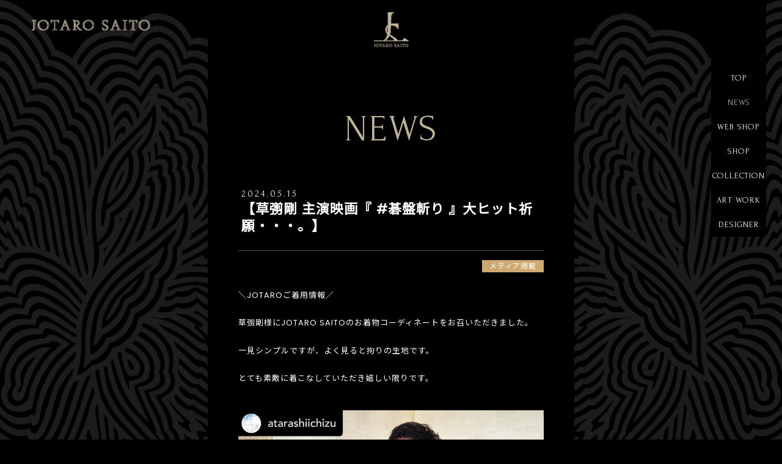

--- FILE ---
content_type: text/html; charset=UTF-8
request_url: https://www.jotaro.net/news/media/n2024-5-15/
body_size: 9251
content:
<!doctype html>
<html lang="ja">
<head>
	<meta charset="utf-8">
	<meta name="viewport" content="width=device-width,initial-scale=1.0">
        
	<link rel="apple-touch-icon" sizes="180x180" href="https://www.jotaro.net/wp-content/themes/jotaro_2023/assets/favicon/apple-touch-icon.png">
	<link rel="icon" type="image/png" sizes="32x32" href="https://www.jotaro.net/wp-content/themes/jotaro_2023/assets/favicon/favicon-32x32.png">
	<link rel="icon" type="image/png" sizes="16x16" href="https://www.jotaro.net/wp-content/themes/jotaro_2023/assets/favicon/favicon-16x16.png">
	<meta name="msapplication-TileColor" content="#fff">
	<meta name="theme-color" content="#fff">
	<link rel="start" href="" title="ホーム">
	<link rel="stylesheet" href="https://www.jotaro.net/wp-content/themes/jotaro_2023/assets/css/style.css">
	<link rel="stylesheet" type="text/css" href="//cdn.jsdelivr.net/npm/slick-carousel@1.8.1/slick/slick.css"/>
	<script src="https://ajax.googleapis.com/ajax/libs/jquery/3.2.1/jquery.min.js"></script>
	<script src="https://cdnjs.cloudflare.com/ajax/libs/jquery-easing/1.4.1/jquery.easing.min.js"></script>
	<link rel="preconnect" href="https://fonts.googleapis.com">
	<link rel="preconnect" href="https://fonts.gstatic.com" crossorigin>
	<link href="https://fonts.googleapis.com/css2?family=Forum&family=Noto+Sans+JP&family=Poppins&display=swap" rel="stylesheet">
        <link rel="stylesheet" href="https://www.jotaro.net/wp-content/themes/jotaro_2023/assets/css/contents/news.css">
<meta name='robots' content='index, follow, max-image-preview:large, max-snippet:-1, max-video-preview:-1' />
	<style>img:is([sizes="auto" i], [sizes^="auto," i]) { contain-intrinsic-size: 3000px 1500px }</style>
	
	<!-- This site is optimized with the Yoast SEO plugin v26.6 - https://yoast.com/wordpress/plugins/seo/ -->
	<title>【草彅剛 主演映画『 #碁盤斬り 』大ヒット祈願・・・。】 | JOTARO SAITO | 斉藤上太郎</title>
	<link rel="canonical" href="https://www.jotaro.net/news/media/n2024-5-15/" />
	<meta property="og:locale" content="ja_JP" />
	<meta property="og:type" content="article" />
	<meta property="og:title" content="【草彅剛 主演映画『 #碁盤斬り 』大ヒット祈願・・・。】 | JOTARO SAITO | 斉藤上太郎" />
	<meta property="og:description" content="＼JOTAROご着用情報／ 草彅剛様にJOTARO SAITOのお着物コーディネートをお召いただきました。 一見シンプルですが、よく見ると拘りの生地です。 とても素敵に着こなしていただき嬉しい限りです。 rePosted [&hellip;]" />
	<meta property="og:url" content="https://www.jotaro.net/news/media/n2024-5-15/" />
	<meta property="og:site_name" content="JOTARO SAITO | 斉藤上太郎" />
	<meta property="article:publisher" content="https://www.facebook.com/JOTAROSAITO/" />
	<meta property="article:published_time" content="2024-05-15T06:21:04+00:00" />
	<meta property="article:modified_time" content="2024-05-22T06:28:05+00:00" />
	<meta property="og:image" content="https://www.jotaro.net/wp-content/uploads/2024/05/5-5.jpg" />
	<meta property="og:image:width" content="720" />
	<meta property="og:image:height" content="480" />
	<meta property="og:image:type" content="image/jpeg" />
	<meta name="author" content="ban" />
	<meta name="twitter:card" content="summary_large_image" />
	<meta name="twitter:creator" content="@jotaro_official" />
	<meta name="twitter:site" content="@jotaro_official" />
	<meta name="twitter:label1" content="執筆者" />
	<meta name="twitter:data1" content="ban" />
	<meta name="twitter:label2" content="推定読み取り時間" />
	<meta name="twitter:data2" content="2分" />
	<script type="application/ld+json" class="yoast-schema-graph">{"@context":"https://schema.org","@graph":[{"@type":"Article","@id":"https://www.jotaro.net/news/media/n2024-5-15/#article","isPartOf":{"@id":"https://www.jotaro.net/news/media/n2024-5-15/"},"author":{"name":"ban","@id":"https://www.jotaro.net/#/schema/person/8bb632ac8f0a145d4fb3579abc8b6f86"},"headline":"【草彅剛 主演映画『 #碁盤斬り 』大ヒット祈願・・・。】","datePublished":"2024-05-15T06:21:04+00:00","dateModified":"2024-05-22T06:28:05+00:00","mainEntityOfPage":{"@id":"https://www.jotaro.net/news/media/n2024-5-15/"},"wordCount":16,"publisher":{"@id":"https://www.jotaro.net/#organization"},"image":{"@id":"https://www.jotaro.net/news/media/n2024-5-15/#primaryimage"},"thumbnailUrl":"https://www.jotaro.net/wp-content/uploads/2024/05/5-5.jpg","articleSection":["お知らせ","メディア掲載"],"inLanguage":"ja"},{"@type":"WebPage","@id":"https://www.jotaro.net/news/media/n2024-5-15/","url":"https://www.jotaro.net/news/media/n2024-5-15/","name":"【草彅剛 主演映画『 #碁盤斬り 』大ヒット祈願・・・。】 | JOTARO SAITO | 斉藤上太郎","isPartOf":{"@id":"https://www.jotaro.net/#website"},"primaryImageOfPage":{"@id":"https://www.jotaro.net/news/media/n2024-5-15/#primaryimage"},"image":{"@id":"https://www.jotaro.net/news/media/n2024-5-15/#primaryimage"},"thumbnailUrl":"https://www.jotaro.net/wp-content/uploads/2024/05/5-5.jpg","datePublished":"2024-05-15T06:21:04+00:00","dateModified":"2024-05-22T06:28:05+00:00","breadcrumb":{"@id":"https://www.jotaro.net/news/media/n2024-5-15/#breadcrumb"},"inLanguage":"ja","potentialAction":[{"@type":"ReadAction","target":["https://www.jotaro.net/news/media/n2024-5-15/"]}]},{"@type":"ImageObject","inLanguage":"ja","@id":"https://www.jotaro.net/news/media/n2024-5-15/#primaryimage","url":"https://www.jotaro.net/wp-content/uploads/2024/05/5-5.jpg","contentUrl":"https://www.jotaro.net/wp-content/uploads/2024/05/5-5.jpg","width":720,"height":480},{"@type":"BreadcrumbList","@id":"https://www.jotaro.net/news/media/n2024-5-15/#breadcrumb","itemListElement":[{"@type":"ListItem","position":1,"name":"ホーム","item":"https://www.jotaro.net/"},{"@type":"ListItem","position":2,"name":"お知らせ","item":"https://www.jotaro.net/news/"},{"@type":"ListItem","position":3,"name":"メディア掲載","item":"https://www.jotaro.net/news/media/"},{"@type":"ListItem","position":4,"name":"【草彅剛 主演映画『 #碁盤斬り 』大ヒット祈願・・・。】"}]},{"@type":"WebSite","@id":"https://www.jotaro.net/#website","url":"https://www.jotaro.net/","name":"JOTARO SAITO | 斉藤上太郎","description":"JOTARO SAITO","publisher":{"@id":"https://www.jotaro.net/#organization"},"alternateName":"jotaro saito","potentialAction":[{"@type":"SearchAction","target":{"@type":"EntryPoint","urlTemplate":"https://www.jotaro.net/?s={search_term_string}"},"query-input":{"@type":"PropertyValueSpecification","valueRequired":true,"valueName":"search_term_string"}}],"inLanguage":"ja"},{"@type":"Organization","@id":"https://www.jotaro.net/#organization","name":"JOTARO SAITO","alternateName":"jotaro saito","url":"https://www.jotaro.net/","logo":{"@type":"ImageObject","inLanguage":"ja","@id":"https://www.jotaro.net/#/schema/logo/image/","url":"https://www.jotaro.net/wp-content/uploads/2023/10/logo-block.png","contentUrl":"https://www.jotaro.net/wp-content/uploads/2023/10/logo-block.png","width":288,"height":284,"caption":"JOTARO SAITO"},"image":{"@id":"https://www.jotaro.net/#/schema/logo/image/"},"sameAs":["https://www.facebook.com/JOTAROSAITO/","https://x.com/jotaro_official","https://www.instagram.com/jotaro_saito_ginzasix/","https://www.youtube.com/@jotarosaitoofficialchannel8495"]},{"@type":"Person","@id":"https://www.jotaro.net/#/schema/person/8bb632ac8f0a145d4fb3579abc8b6f86","name":"ban","image":{"@type":"ImageObject","inLanguage":"ja","@id":"https://www.jotaro.net/#/schema/person/image/","url":"https://secure.gravatar.com/avatar/ead45ec11fa05646809f4a6c206c0255eafe0ff56f2feaef832e05543d23568e?s=96&d=mm&r=g","contentUrl":"https://secure.gravatar.com/avatar/ead45ec11fa05646809f4a6c206c0255eafe0ff56f2feaef832e05543d23568e?s=96&d=mm&r=g","caption":"ban"}}]}</script>
	<!-- / Yoast SEO plugin. -->


<link rel='dns-prefetch' href='//www.googletagmanager.com' />
<script type="text/javascript">
/* <![CDATA[ */
window._wpemojiSettings = {"baseUrl":"https:\/\/s.w.org\/images\/core\/emoji\/16.0.1\/72x72\/","ext":".png","svgUrl":"https:\/\/s.w.org\/images\/core\/emoji\/16.0.1\/svg\/","svgExt":".svg","source":{"concatemoji":"https:\/\/www.jotaro.net\/wp-includes\/js\/wp-emoji-release.min.js?ver=6.8.3"}};
/*! This file is auto-generated */
!function(s,n){var o,i,e;function c(e){try{var t={supportTests:e,timestamp:(new Date).valueOf()};sessionStorage.setItem(o,JSON.stringify(t))}catch(e){}}function p(e,t,n){e.clearRect(0,0,e.canvas.width,e.canvas.height),e.fillText(t,0,0);var t=new Uint32Array(e.getImageData(0,0,e.canvas.width,e.canvas.height).data),a=(e.clearRect(0,0,e.canvas.width,e.canvas.height),e.fillText(n,0,0),new Uint32Array(e.getImageData(0,0,e.canvas.width,e.canvas.height).data));return t.every(function(e,t){return e===a[t]})}function u(e,t){e.clearRect(0,0,e.canvas.width,e.canvas.height),e.fillText(t,0,0);for(var n=e.getImageData(16,16,1,1),a=0;a<n.data.length;a++)if(0!==n.data[a])return!1;return!0}function f(e,t,n,a){switch(t){case"flag":return n(e,"\ud83c\udff3\ufe0f\u200d\u26a7\ufe0f","\ud83c\udff3\ufe0f\u200b\u26a7\ufe0f")?!1:!n(e,"\ud83c\udde8\ud83c\uddf6","\ud83c\udde8\u200b\ud83c\uddf6")&&!n(e,"\ud83c\udff4\udb40\udc67\udb40\udc62\udb40\udc65\udb40\udc6e\udb40\udc67\udb40\udc7f","\ud83c\udff4\u200b\udb40\udc67\u200b\udb40\udc62\u200b\udb40\udc65\u200b\udb40\udc6e\u200b\udb40\udc67\u200b\udb40\udc7f");case"emoji":return!a(e,"\ud83e\udedf")}return!1}function g(e,t,n,a){var r="undefined"!=typeof WorkerGlobalScope&&self instanceof WorkerGlobalScope?new OffscreenCanvas(300,150):s.createElement("canvas"),o=r.getContext("2d",{willReadFrequently:!0}),i=(o.textBaseline="top",o.font="600 32px Arial",{});return e.forEach(function(e){i[e]=t(o,e,n,a)}),i}function t(e){var t=s.createElement("script");t.src=e,t.defer=!0,s.head.appendChild(t)}"undefined"!=typeof Promise&&(o="wpEmojiSettingsSupports",i=["flag","emoji"],n.supports={everything:!0,everythingExceptFlag:!0},e=new Promise(function(e){s.addEventListener("DOMContentLoaded",e,{once:!0})}),new Promise(function(t){var n=function(){try{var e=JSON.parse(sessionStorage.getItem(o));if("object"==typeof e&&"number"==typeof e.timestamp&&(new Date).valueOf()<e.timestamp+604800&&"object"==typeof e.supportTests)return e.supportTests}catch(e){}return null}();if(!n){if("undefined"!=typeof Worker&&"undefined"!=typeof OffscreenCanvas&&"undefined"!=typeof URL&&URL.createObjectURL&&"undefined"!=typeof Blob)try{var e="postMessage("+g.toString()+"("+[JSON.stringify(i),f.toString(),p.toString(),u.toString()].join(",")+"));",a=new Blob([e],{type:"text/javascript"}),r=new Worker(URL.createObjectURL(a),{name:"wpTestEmojiSupports"});return void(r.onmessage=function(e){c(n=e.data),r.terminate(),t(n)})}catch(e){}c(n=g(i,f,p,u))}t(n)}).then(function(e){for(var t in e)n.supports[t]=e[t],n.supports.everything=n.supports.everything&&n.supports[t],"flag"!==t&&(n.supports.everythingExceptFlag=n.supports.everythingExceptFlag&&n.supports[t]);n.supports.everythingExceptFlag=n.supports.everythingExceptFlag&&!n.supports.flag,n.DOMReady=!1,n.readyCallback=function(){n.DOMReady=!0}}).then(function(){return e}).then(function(){var e;n.supports.everything||(n.readyCallback(),(e=n.source||{}).concatemoji?t(e.concatemoji):e.wpemoji&&e.twemoji&&(t(e.twemoji),t(e.wpemoji)))}))}((window,document),window._wpemojiSettings);
/* ]]> */
</script>
<style id='wp-emoji-styles-inline-css' type='text/css'>

	img.wp-smiley, img.emoji {
		display: inline !important;
		border: none !important;
		box-shadow: none !important;
		height: 1em !important;
		width: 1em !important;
		margin: 0 0.07em !important;
		vertical-align: -0.1em !important;
		background: none !important;
		padding: 0 !important;
	}
</style>
<link rel='stylesheet' id='wp-block-library-css' href='https://www.jotaro.net/wp-includes/css/dist/block-library/style.min.css?ver=6.8.3' type='text/css' media='all' />
<style id='classic-theme-styles-inline-css' type='text/css'>
/*! This file is auto-generated */
.wp-block-button__link{color:#fff;background-color:#32373c;border-radius:9999px;box-shadow:none;text-decoration:none;padding:calc(.667em + 2px) calc(1.333em + 2px);font-size:1.125em}.wp-block-file__button{background:#32373c;color:#fff;text-decoration:none}
</style>
<style id='global-styles-inline-css' type='text/css'>
:root{--wp--preset--aspect-ratio--square: 1;--wp--preset--aspect-ratio--4-3: 4/3;--wp--preset--aspect-ratio--3-4: 3/4;--wp--preset--aspect-ratio--3-2: 3/2;--wp--preset--aspect-ratio--2-3: 2/3;--wp--preset--aspect-ratio--16-9: 16/9;--wp--preset--aspect-ratio--9-16: 9/16;--wp--preset--color--black: #000000;--wp--preset--color--cyan-bluish-gray: #abb8c3;--wp--preset--color--white: #ffffff;--wp--preset--color--pale-pink: #f78da7;--wp--preset--color--vivid-red: #cf2e2e;--wp--preset--color--luminous-vivid-orange: #ff6900;--wp--preset--color--luminous-vivid-amber: #fcb900;--wp--preset--color--light-green-cyan: #7bdcb5;--wp--preset--color--vivid-green-cyan: #00d084;--wp--preset--color--pale-cyan-blue: #8ed1fc;--wp--preset--color--vivid-cyan-blue: #0693e3;--wp--preset--color--vivid-purple: #9b51e0;--wp--preset--gradient--vivid-cyan-blue-to-vivid-purple: linear-gradient(135deg,rgba(6,147,227,1) 0%,rgb(155,81,224) 100%);--wp--preset--gradient--light-green-cyan-to-vivid-green-cyan: linear-gradient(135deg,rgb(122,220,180) 0%,rgb(0,208,130) 100%);--wp--preset--gradient--luminous-vivid-amber-to-luminous-vivid-orange: linear-gradient(135deg,rgba(252,185,0,1) 0%,rgba(255,105,0,1) 100%);--wp--preset--gradient--luminous-vivid-orange-to-vivid-red: linear-gradient(135deg,rgba(255,105,0,1) 0%,rgb(207,46,46) 100%);--wp--preset--gradient--very-light-gray-to-cyan-bluish-gray: linear-gradient(135deg,rgb(238,238,238) 0%,rgb(169,184,195) 100%);--wp--preset--gradient--cool-to-warm-spectrum: linear-gradient(135deg,rgb(74,234,220) 0%,rgb(151,120,209) 20%,rgb(207,42,186) 40%,rgb(238,44,130) 60%,rgb(251,105,98) 80%,rgb(254,248,76) 100%);--wp--preset--gradient--blush-light-purple: linear-gradient(135deg,rgb(255,206,236) 0%,rgb(152,150,240) 100%);--wp--preset--gradient--blush-bordeaux: linear-gradient(135deg,rgb(254,205,165) 0%,rgb(254,45,45) 50%,rgb(107,0,62) 100%);--wp--preset--gradient--luminous-dusk: linear-gradient(135deg,rgb(255,203,112) 0%,rgb(199,81,192) 50%,rgb(65,88,208) 100%);--wp--preset--gradient--pale-ocean: linear-gradient(135deg,rgb(255,245,203) 0%,rgb(182,227,212) 50%,rgb(51,167,181) 100%);--wp--preset--gradient--electric-grass: linear-gradient(135deg,rgb(202,248,128) 0%,rgb(113,206,126) 100%);--wp--preset--gradient--midnight: linear-gradient(135deg,rgb(2,3,129) 0%,rgb(40,116,252) 100%);--wp--preset--font-size--small: 13px;--wp--preset--font-size--medium: 20px;--wp--preset--font-size--large: 36px;--wp--preset--font-size--x-large: 42px;--wp--preset--spacing--20: 0.44rem;--wp--preset--spacing--30: 0.67rem;--wp--preset--spacing--40: 1rem;--wp--preset--spacing--50: 1.5rem;--wp--preset--spacing--60: 2.25rem;--wp--preset--spacing--70: 3.38rem;--wp--preset--spacing--80: 5.06rem;--wp--preset--shadow--natural: 6px 6px 9px rgba(0, 0, 0, 0.2);--wp--preset--shadow--deep: 12px 12px 50px rgba(0, 0, 0, 0.4);--wp--preset--shadow--sharp: 6px 6px 0px rgba(0, 0, 0, 0.2);--wp--preset--shadow--outlined: 6px 6px 0px -3px rgba(255, 255, 255, 1), 6px 6px rgba(0, 0, 0, 1);--wp--preset--shadow--crisp: 6px 6px 0px rgba(0, 0, 0, 1);}:where(.is-layout-flex){gap: 0.5em;}:where(.is-layout-grid){gap: 0.5em;}body .is-layout-flex{display: flex;}.is-layout-flex{flex-wrap: wrap;align-items: center;}.is-layout-flex > :is(*, div){margin: 0;}body .is-layout-grid{display: grid;}.is-layout-grid > :is(*, div){margin: 0;}:where(.wp-block-columns.is-layout-flex){gap: 2em;}:where(.wp-block-columns.is-layout-grid){gap: 2em;}:where(.wp-block-post-template.is-layout-flex){gap: 1.25em;}:where(.wp-block-post-template.is-layout-grid){gap: 1.25em;}.has-black-color{color: var(--wp--preset--color--black) !important;}.has-cyan-bluish-gray-color{color: var(--wp--preset--color--cyan-bluish-gray) !important;}.has-white-color{color: var(--wp--preset--color--white) !important;}.has-pale-pink-color{color: var(--wp--preset--color--pale-pink) !important;}.has-vivid-red-color{color: var(--wp--preset--color--vivid-red) !important;}.has-luminous-vivid-orange-color{color: var(--wp--preset--color--luminous-vivid-orange) !important;}.has-luminous-vivid-amber-color{color: var(--wp--preset--color--luminous-vivid-amber) !important;}.has-light-green-cyan-color{color: var(--wp--preset--color--light-green-cyan) !important;}.has-vivid-green-cyan-color{color: var(--wp--preset--color--vivid-green-cyan) !important;}.has-pale-cyan-blue-color{color: var(--wp--preset--color--pale-cyan-blue) !important;}.has-vivid-cyan-blue-color{color: var(--wp--preset--color--vivid-cyan-blue) !important;}.has-vivid-purple-color{color: var(--wp--preset--color--vivid-purple) !important;}.has-black-background-color{background-color: var(--wp--preset--color--black) !important;}.has-cyan-bluish-gray-background-color{background-color: var(--wp--preset--color--cyan-bluish-gray) !important;}.has-white-background-color{background-color: var(--wp--preset--color--white) !important;}.has-pale-pink-background-color{background-color: var(--wp--preset--color--pale-pink) !important;}.has-vivid-red-background-color{background-color: var(--wp--preset--color--vivid-red) !important;}.has-luminous-vivid-orange-background-color{background-color: var(--wp--preset--color--luminous-vivid-orange) !important;}.has-luminous-vivid-amber-background-color{background-color: var(--wp--preset--color--luminous-vivid-amber) !important;}.has-light-green-cyan-background-color{background-color: var(--wp--preset--color--light-green-cyan) !important;}.has-vivid-green-cyan-background-color{background-color: var(--wp--preset--color--vivid-green-cyan) !important;}.has-pale-cyan-blue-background-color{background-color: var(--wp--preset--color--pale-cyan-blue) !important;}.has-vivid-cyan-blue-background-color{background-color: var(--wp--preset--color--vivid-cyan-blue) !important;}.has-vivid-purple-background-color{background-color: var(--wp--preset--color--vivid-purple) !important;}.has-black-border-color{border-color: var(--wp--preset--color--black) !important;}.has-cyan-bluish-gray-border-color{border-color: var(--wp--preset--color--cyan-bluish-gray) !important;}.has-white-border-color{border-color: var(--wp--preset--color--white) !important;}.has-pale-pink-border-color{border-color: var(--wp--preset--color--pale-pink) !important;}.has-vivid-red-border-color{border-color: var(--wp--preset--color--vivid-red) !important;}.has-luminous-vivid-orange-border-color{border-color: var(--wp--preset--color--luminous-vivid-orange) !important;}.has-luminous-vivid-amber-border-color{border-color: var(--wp--preset--color--luminous-vivid-amber) !important;}.has-light-green-cyan-border-color{border-color: var(--wp--preset--color--light-green-cyan) !important;}.has-vivid-green-cyan-border-color{border-color: var(--wp--preset--color--vivid-green-cyan) !important;}.has-pale-cyan-blue-border-color{border-color: var(--wp--preset--color--pale-cyan-blue) !important;}.has-vivid-cyan-blue-border-color{border-color: var(--wp--preset--color--vivid-cyan-blue) !important;}.has-vivid-purple-border-color{border-color: var(--wp--preset--color--vivid-purple) !important;}.has-vivid-cyan-blue-to-vivid-purple-gradient-background{background: var(--wp--preset--gradient--vivid-cyan-blue-to-vivid-purple) !important;}.has-light-green-cyan-to-vivid-green-cyan-gradient-background{background: var(--wp--preset--gradient--light-green-cyan-to-vivid-green-cyan) !important;}.has-luminous-vivid-amber-to-luminous-vivid-orange-gradient-background{background: var(--wp--preset--gradient--luminous-vivid-amber-to-luminous-vivid-orange) !important;}.has-luminous-vivid-orange-to-vivid-red-gradient-background{background: var(--wp--preset--gradient--luminous-vivid-orange-to-vivid-red) !important;}.has-very-light-gray-to-cyan-bluish-gray-gradient-background{background: var(--wp--preset--gradient--very-light-gray-to-cyan-bluish-gray) !important;}.has-cool-to-warm-spectrum-gradient-background{background: var(--wp--preset--gradient--cool-to-warm-spectrum) !important;}.has-blush-light-purple-gradient-background{background: var(--wp--preset--gradient--blush-light-purple) !important;}.has-blush-bordeaux-gradient-background{background: var(--wp--preset--gradient--blush-bordeaux) !important;}.has-luminous-dusk-gradient-background{background: var(--wp--preset--gradient--luminous-dusk) !important;}.has-pale-ocean-gradient-background{background: var(--wp--preset--gradient--pale-ocean) !important;}.has-electric-grass-gradient-background{background: var(--wp--preset--gradient--electric-grass) !important;}.has-midnight-gradient-background{background: var(--wp--preset--gradient--midnight) !important;}.has-small-font-size{font-size: var(--wp--preset--font-size--small) !important;}.has-medium-font-size{font-size: var(--wp--preset--font-size--medium) !important;}.has-large-font-size{font-size: var(--wp--preset--font-size--large) !important;}.has-x-large-font-size{font-size: var(--wp--preset--font-size--x-large) !important;}
:where(.wp-block-post-template.is-layout-flex){gap: 1.25em;}:where(.wp-block-post-template.is-layout-grid){gap: 1.25em;}
:where(.wp-block-columns.is-layout-flex){gap: 2em;}:where(.wp-block-columns.is-layout-grid){gap: 2em;}
:root :where(.wp-block-pullquote){font-size: 1.5em;line-height: 1.6;}
</style>
<link rel='stylesheet' id='contact-form-7-css' href='https://www.jotaro.net/wp-content/plugins/contact-form-7/includes/css/styles.css?ver=6.0.6' type='text/css' media='all' />
<!--n2css--><!--n2js-->
<!-- Site Kit によって追加された Google タグ（gtag.js）スニペット -->
<!-- Google アナリティクス スニペット (Site Kit が追加) -->
<script type="text/javascript" src="https://www.googletagmanager.com/gtag/js?id=GT-P3H3NGT" id="google_gtagjs-js" async></script>
<script type="text/javascript" id="google_gtagjs-js-after">
/* <![CDATA[ */
window.dataLayer = window.dataLayer || [];function gtag(){dataLayer.push(arguments);}
gtag("set","linker",{"domains":["www.jotaro.net"]});
gtag("js", new Date());
gtag("set", "developer_id.dZTNiMT", true);
gtag("config", "GT-P3H3NGT");
/* ]]> */
</script>
<link rel="https://api.w.org/" href="https://www.jotaro.net/wp-json/" /><link rel="alternate" title="JSON" type="application/json" href="https://www.jotaro.net/wp-json/wp/v2/posts/2385" /><link rel="EditURI" type="application/rsd+xml" title="RSD" href="https://www.jotaro.net/xmlrpc.php?rsd" />
<meta name="generator" content="WordPress 6.8.3" />
<link rel='shortlink' href='https://www.jotaro.net/?p=2385' />
<link rel="alternate" title="oEmbed (JSON)" type="application/json+oembed" href="https://www.jotaro.net/wp-json/oembed/1.0/embed?url=https%3A%2F%2Fwww.jotaro.net%2Fnews%2Fmedia%2Fn2024-5-15%2F" />
<link rel="alternate" title="oEmbed (XML)" type="text/xml+oembed" href="https://www.jotaro.net/wp-json/oembed/1.0/embed?url=https%3A%2F%2Fwww.jotaro.net%2Fnews%2Fmedia%2Fn2024-5-15%2F&#038;format=xml" />
<meta name="generator" content="Site Kit by Google 1.168.0" />
</head>
<body>

<div id="loader"></div>
<div id="wrap">
	<header class="header">
		<div class="header-logo-fixed"><a href="/"><img src="https://www.jotaro.net/wp-content/themes/jotaro_2023/assets/img/common/logo_txt.png" alt="JOTARO SAITO"/></a></div>
		<h1 class="header-logo"><a href="/"><img src="https://www.jotaro.net/wp-content/themes/jotaro_2023/assets/img/common/logo.png" alt="JOTARO SAITO"/></a></h1>
		<div class="header-menu"><span></span><span></span></div>
		<nav class="header-nav">
			<ul>
				<li ><a href="/">TOP</a></li>
				<li class="active"><a href="/news/">NEWS</a></li>
				<li><a href="https://www.jotaro.net/fs/kimono/c/all" target="_blank">WEB SHOP</a></li>
				<li ><a href="/shops/">SHOP</a></li>
				<li ><a href="/collection/">COLLECTION</a></li>
				<li ><a href="/artwork/">ART WORK</a></li>
				<li ><a href="/designer/">DESIGNER</a></li>
			</ul>
		</nav>
	</header><!-- ▲ header -->
	<main class="container">
	<header class="container-header">
	<h2 class="container-header-ttl">NEWS</h2>
</header>
<div class="container-inner">
	<article class="article-detail">
		<header class="article-detail-header">
			<time class="article-detail-header-time">2024.05.15</time>
			<h3 class="article-detail-header-ttl">【草彅剛 主演映画『 #碁盤斬り 』大ヒット祈願・・・。】</h3>
		</header>
		<div class="article-detail-cat">
			<ul>
																				<li><a href="https://www.jotaro.net/news/media/">メディア掲載</a></li>
											</ul>
		</div>
		<div class="article-detail-inner editor">
			
<p>＼JOTAROご着用情報／</p>



<p>草彅剛様にJOTARO SAITOのお着物コーディネートをお召いただきました。</p>



<p>一見シンプルですが、よく見ると拘りの生地です。</p>



<p>とても素敵に着こなしていただき嬉しい限りです。</p>



<p></p>



<figure class="wp-block-image size-full"><img loading="lazy" decoding="async" width="720" height="480" src="https://www.jotaro.net/wp-content/uploads/2024/05/5-4.jpg" alt="" class="wp-image-2386" srcset="https://www.jotaro.net/wp-content/uploads/2024/05/5-4.jpg 720w, https://www.jotaro.net/wp-content/uploads/2024/05/5-4-300x200.jpg 300w" sizes="auto, (max-width: 720px) 100vw, 720px" /></figure>



<figure class="wp-block-image size-full"><img loading="lazy" decoding="async" width="720" height="480" src="https://www.jotaro.net/wp-content/uploads/2024/05/5-5.jpg" alt="" class="wp-image-2387" srcset="https://www.jotaro.net/wp-content/uploads/2024/05/5-5.jpg 720w, https://www.jotaro.net/wp-content/uploads/2024/05/5-5-300x200.jpg 300w" sizes="auto, (max-width: 720px) 100vw, 720px" /></figure>



<figure class="wp-block-image size-full"><img loading="lazy" decoding="async" width="720" height="480" src="https://www.jotaro.net/wp-content/uploads/2024/05/5-6.jpg" alt="" class="wp-image-2388" srcset="https://www.jotaro.net/wp-content/uploads/2024/05/5-6.jpg 720w, https://www.jotaro.net/wp-content/uploads/2024/05/5-6-300x200.jpg 300w" sizes="auto, (max-width: 720px) 100vw, 720px" /></figure>



<p>rePosted</p>



<p>• <a href="https://www.instagram.com/_u/atarashiichizu?fbclid=IwZXh0bgNhZW0CMTAAAR0-GfWXIWo1_k2pDuCEGDC70f3gXwFRBgxeOIKQ5alfM_jGAqmXHwEhV7s_aem_AUoN_lZFro9gYZXiU6fOvWU_GOoX41tpXs2DmLenJNXAYgrgChzOtnMao8lbHzUNK9mm2DLRUW2E9IRQO-QGQ-oC" rel="noreferrer noopener" target="_blank">@atarashiichizu</a> 草彅剛主演映画『 <a href="https://www.facebook.com/hashtag/%E7%A2%81%E7%9B%A4%E6%96%AC%E3%82%8A?__eep__=6&amp;__cft__[0]=[base64]&amp;__tn__=*NK-R">#碁盤斬り</a> 』大ヒット祈願オフィシャルレポート！</p>



<p><a href="https://contents.atarashiichizu.com/?p=24444..">https://contents.atarashiichizu.com/?p=24444..</a>.</p>



<p><a href="https://www.facebook.com/hashtag/%E6%96%B0%E3%81%97%E3%81%84%E5%9C%B0%E5%9B%B3?__eep__=6&amp;__cft__[0]=[base64]&amp;__tn__=*NK-R">#新しい地図</a></p>



<p><a href="https://www.facebook.com/hashtag/atarashiichizu?__eep__=6&amp;__cft__[0]=[base64]&amp;__tn__=*NK-R">#atarashiichizu</a></p>



<p><a href="https://www.facebook.com/hashtag/%E8%8D%89%E5%BD%85%E5%89%9B?__eep__=6&amp;__cft__[0]=[base64]&amp;__tn__=*NK-R">#草彅剛</a></p>



<p><a href="https://www.facebook.com/hashtag/tsuyoshikusanagi?__eep__=6&amp;__cft__[0]=[base64]&amp;__tn__=*NK-R">#TsuyoshiKusanagi</a></p>



<p><a href="https://www.facebook.com/hashtag/jotarosaito?__eep__=6&amp;__cft__[0]=[base64]&amp;__tn__=*NK-R">#JOTAROSAITO</a><a href="https://www.facebook.com/hashtag/%E3%82%B8%E3%83%A7%E3%82%A6%E3%82%BF%E3%83%AD%E3%82%A6%E3%82%B5%E3%82%A4%E3%83%88%E3%82%A6?__eep__=6&amp;__cft__[0]=[base64]&amp;__tn__=*NK-R">#ジョウタロウサイトウ</a></p>



<p><a href="https://www.facebook.com/hashtag/kimonostyle?__eep__=6&amp;__cft__[0]=[base64]&amp;__tn__=*NK-R">#kimonostyle</a><a href="https://www.facebook.com/hashtag/%E7%9D%80%E7%89%A9%E3%82%B3%E3%83%BC%E3%83%87%E3%82%A3%E3%83%8D%E3%83%BC%E3%83%88?__eep__=6&amp;__cft__[0]=[base64]&amp;__tn__=*NK-R">#着物コーディネート</a></p>



<p><a href="https://www.facebook.com/hashtag/ginzasix?__eep__=6&amp;__cft__[0]=[base64]&amp;__tn__=*NK-R">#ginzasix</a><a href="https://www.facebook.com/hashtag/matsuzakayanagoya?__eep__=6&amp;__cft__[0]=[base64]&amp;__tn__=*NK-R">#matsuzakayanagoya</a></p>

		</div>
	</article>
</div>
<div class="detail-nav">
	<ul>
		<li><a href="https://www.jotaro.net/news/%ef%bd%8e202405142/" rel="prev">BACK</a></li>
		<li><a href="/news/">LIST</a></li>
		<li><a href="https://www.jotaro.net/news/media/%ef%bd%8e202405-17/" rel="next">NEXT</a></li>
	</ul>
</div>
	<aside class="aside-sns">
	<h4 class="aside-sns-ttl">SNS</h4>
	<ul>
		<li><a href="https://www.youtube.com/@jotarosaitoofficialchannel8495/" target="_blank"><img src="https://www.jotaro.net/wp-content/themes/jotaro_2023/assets/img/common/ico_yb.png" alt="youtube"/></a></li>
		<li><a href="https://www.instagram.com/jotaro_saito_ginzasix/" target="_blank"><img src="https://www.jotaro.net/wp-content/themes/jotaro_2023/assets/img/common/ico_insta.png" alt="Instagram"/></a></li>
		<li><a href="https://www.facebook.com/JOTAROSAITO/" target="_blank"><img src="https://www.jotaro.net/wp-content/themes/jotaro_2023/assets/img/common/ico_fb.png" alt="facebook"/></a></li>
		<li><a href="https://twitter.com/jotaro_official" target="_blank"><img src="https://www.jotaro.net/wp-content/themes/jotaro_2023/assets/img/common/ico_x.png" alt="X"/></a></li>
		<li><a href="https://lin.ee/CtlUDcl" target="_blank"><img src="https://www.jotaro.net/wp-content/themes/jotaro_2023/assets/img/common/ico_line.png" alt="LINE"/></a></li>
		<li><a href="https://ameblo.jp/kenma-jotaro/" target="_blank"><img src="https://www.jotaro.net/wp-content/themes/jotaro_2023/assets/img/common/ico_amebl.png" alt="Ameba"/></a></li>
		<li><a href="https://www.kimonorecipe.com/m/JOTAROSAITO" target="_blank"><img src="https://www.jotaro.net/wp-content/themes/jotaro_2023/assets/img/common/ico_kimono.png" alt="Kimono Recipe"/></a></li>
	</ul>
</aside>
	</main>

	<footer class="footer">
		<ul class="footer-nav">
			<li><a href="/contact/">お問い合わせ</a></li>
			<li><a href="/company/">運営会社</a></li>
			<li><a href="http://www.san-sai.com/sansai/" target="_blank">斉藤三才ブランド</a></li>
			<li><a href="/recruit/">採用情報</a></li>
			<li><a href="/privacy/">個人情報の取扱い</a></li>
<!--
			<li><a href="/template/">(テンプレート)</a></li>
			<li><a href="https://www.jotaro.net/fs/kimono/PostageSettleList.html">送料とお支払い方法</a></li>
			<li><a href="https://www.jotaro.net/fs/kimono/PrivacyPolicy.html">個人情報の取扱い</a></li>
			<li><a href="https://www.jotaro.net/fs/kimono/BusinessDeal.html">特定商取引法に基づく表示</a></li>
-->
		</ul>
		<div class="footer-copy">&copy; JOTARO SAITO. ALL RIGHTS RESERVED.</div>
	</footer>
</div>

</body>
</html>
<script type="speculationrules">
{"prefetch":[{"source":"document","where":{"and":[{"href_matches":"\/*"},{"not":{"href_matches":["\/wp-*.php","\/wp-admin\/*","\/wp-content\/uploads\/*","\/wp-content\/*","\/wp-content\/plugins\/*","\/wp-content\/themes\/jotaro_2023\/*","\/*\\?(.+)"]}},{"not":{"selector_matches":"a[rel~=\"nofollow\"]"}},{"not":{"selector_matches":".no-prefetch, .no-prefetch a"}}]},"eagerness":"conservative"}]}
</script>
<script type="text/javascript" src="https://www.jotaro.net/wp-includes/js/dist/hooks.min.js?ver=4d63a3d491d11ffd8ac6" id="wp-hooks-js"></script>
<script type="text/javascript" src="https://www.jotaro.net/wp-includes/js/dist/i18n.min.js?ver=5e580eb46a90c2b997e6" id="wp-i18n-js"></script>
<script type="text/javascript" id="wp-i18n-js-after">
/* <![CDATA[ */
wp.i18n.setLocaleData( { 'text direction\u0004ltr': [ 'ltr' ] } );
/* ]]> */
</script>
<script type="text/javascript" src="https://www.jotaro.net/wp-content/plugins/contact-form-7/includes/swv/js/index.js?ver=6.0.6" id="swv-js"></script>
<script type="text/javascript" id="contact-form-7-js-translations">
/* <![CDATA[ */
( function( domain, translations ) {
	var localeData = translations.locale_data[ domain ] || translations.locale_data.messages;
	localeData[""].domain = domain;
	wp.i18n.setLocaleData( localeData, domain );
} )( "contact-form-7", {"translation-revision-date":"2025-04-11 06:42:50+0000","generator":"GlotPress\/4.0.1","domain":"messages","locale_data":{"messages":{"":{"domain":"messages","plural-forms":"nplurals=1; plural=0;","lang":"ja_JP"},"This contact form is placed in the wrong place.":["\u3053\u306e\u30b3\u30f3\u30bf\u30af\u30c8\u30d5\u30a9\u30fc\u30e0\u306f\u9593\u9055\u3063\u305f\u4f4d\u7f6e\u306b\u7f6e\u304b\u308c\u3066\u3044\u307e\u3059\u3002"],"Error:":["\u30a8\u30e9\u30fc:"]}},"comment":{"reference":"includes\/js\/index.js"}} );
/* ]]> */
</script>
<script type="text/javascript" id="contact-form-7-js-before">
/* <![CDATA[ */
var wpcf7 = {
    "api": {
        "root": "https:\/\/www.jotaro.net\/wp-json\/",
        "namespace": "contact-form-7\/v1"
    }
};
/* ]]> */
</script>
<script type="text/javascript" src="https://www.jotaro.net/wp-content/plugins/contact-form-7/includes/js/index.js?ver=6.0.6" id="contact-form-7-js"></script>

<script src="https://www.jotaro.net/wp-content/themes/jotaro_2023/assets/js/common.js"></script>
</body>
</html>


--- FILE ---
content_type: text/css
request_url: https://www.jotaro.net/wp-content/themes/jotaro_2023/assets/css/style.css
body_size: 3676
content:
@charset "UTF-8";
/* --------------------------------------------------
	000.margin and padding
-------------------------------------------------- */
body, div, dl, dt, dd, ul, ol, li,
h1, h2, h3, h4, h5, h6,
object, iframe, pre, code, p, blockquote,
form, fieldset, legend,
table, th, td, caption, tbody, tfoot, thead,
article, aside, figure, footer, header,
hgroup, menu, nav, section, audio, video, canvas, main {
  margin: 0;
  padding: 0;
}

article, aside, figure, figcaption, footer,
h1, h2, h3, h4, h5, h6, header, hgroup, menu, nav, section, main {
  display: block;
}

* {
  box-sizing: border-box;
  -moz-box-sizing: border-box;
}

/* --------------------------------------------------
	001.HTML, Body, Anchor
-------------------------------------------------- */
html {
  font-size: 62.5%;
}

html, body {
  width: 100%;
  min-height: 100%;
}

body {
  font-family: "Poppins", "Noto Sans JP", sans-serif;
  font-size: 10px;
  font-size: 1.4rem;
  line-height: 1.5;
  color: #fff;
  letter-spacing: 0.1rem;
  font-weight: 400;
}
@media only screen and (max-width:767px) {
  body {
    background-size: 1.8rem auto;
  }
}

@media only screen and (min-width:1025px) {
  .sp-visible {
    display: none !important;
  }
  .tablet-visible {
    display: none !important;
  }
}
@media only screen and (max-width:1024px) {
  .tablet-hidden {
    display: none;
  }
  .sp-visible {
    display: none !important;
  }
}
@media only screen and (max-width:1024px) and (max-width:767px) {
  .sp-visible {
    display: block !important;
  }
}
@media only screen and (max-width:767px) {
  html {
    font-size: 3.125vw;
  }
  body {
    letter-spacing: 0;
  }
  .sp-hidden {
    display: none !important;
  }
  select,
  textarea,
  input[type=url],
  input[type=text],
  input[type=date],
  input[type=tel],
  input[type=email],
  input[type=submit] {
    -webkit-appearance: none;
  }
}
span.link,
a {
  color: #fff;
  text-decoration: none;
  transition: all 0.5s;
  cursor: pointer;
}

@media only screen and (min-width:1025px) {
  a:hover, a:focus, a:active {
    color: #fff;
    text-decoration: none;
  }
}
/* --------------------------------------------------
	002.Heading, Paragraph
-------------------------------------------------- */
dt, h1, h2, h3, h4, h5, h6 {
  font-size: 100%;
  font-weight: 700;
}

p {
  line-height: 1.5;
}

/* --------------------------------------------------
	003.List
-------------------------------------------------- */
ol, ul, li {
  list-style: none;
  zoom: 1;
  overflow: hidden;
}

/* --------------------------------------------------
	004.Table
-------------------------------------------------- */
table {
  font-size: 100%;
  border-collapse: collapse;
  border-spacing: 0;
}

caption, th, td {
  text-align: left;
  vertical-align: top;
}

dl, dt, dd {
  zoom: 1;
  overflow: hidden;
}

/* --------------------------------------------------
	005.Form
-------------------------------------------------- */
fieldset {
  border: none;
}

input, textarea, select, label {
  font-size: 1.6rem;
  font-weight: 300;
  font-family: "Poppins", "Noto Sans JP", sans-serif;
  vertical-align: middle;
  margin-top: 0;
  margin-bottom: 0;
  padding-top: 0;
  padding-bottom: 0;
}

@media only screen and (max-width:767px) {
  input, textarea, select {
    box-sizing: border-box;
  }
  label {
    font-size: 1.4rem;
  }
}
button {
  font-family: "Poppins", "Noto Sans JP", sans-serif;
}

label {
  cursor: pointer;
}

textarea {
  overflow: auto;
}

legend {
  display: none;
}

/* --------------------------------------------------
	006.Other
-------------------------------------------------- */
img {
  max-width: 100%;
  height: auto;
  border: none;
  vertical-align: middle;
}

object {
  vertical-align: middle;
  outline: none;
}

em {
  font-style: italic;
}

b,
strong {
  font-weight: 700;
}

small {
  font-size: 100%;
}

i {
  font-style: normal;
}

u {
  text-decoration: none;
}

abbr, acronym {
  border: none;
  font-variant: normal;
}

address, caption, cite, code, dfn, var {
  font-weight: normal;
  font-style: normal;
}

sup {
  font-size: 1em;
  vertical-align: text-top;
}

sub {
  font-size: 1em;
  vertical-align: text-bottom;
}

hr {
  display: none;
}

/* --------------------------------------
		101 outline
-------------------------------------- */
#wrap {
  position: relative;
}

div:focus,
img:focus,
textarea:focus,
a:focus,
button:focus,
input:focus {
  outline: none;
  box-shadow: none;
}

.editor:after {
  content: "";
  display: block;
  clear: both;
}
.editor p {
  padding-bottom: 1.5em;
}
.editor h1 {
  font-size: 2.4em;
  margin: 3em 0 2em;
  border-bottom: 0.1rem solid rgba(255, 255, 255, 0.5);
  padding: 0.6em;
  text-align: center;
}
.editor h2 {
  font-size: 2em;
  margin: 2em 0 1.5em;
  text-align: center;
  display: flex;
  justify-content: center;
  align-items: center;
  padding: 0.5em 0;
  border-top: 0.1rem solid rgba(255, 255, 255, 0.3);
  border-bottom: 0.1rem solid rgba(255, 255, 255, 0.3);
}
.editor h3 {
  font-size: 1.65em;
  margin: 2em 0 1.5em;
  border-bottom: 1px solid rgba(255, 255, 255, 0.3);
  padding: 0.5em;
}
.editor h4 {
  font-size: 1.5em;
  margin: 2em 0 1.5em;
  border-left: 0.5rem solid rgba(255, 255, 255, 0.2);
  padding-left: 1rem;
}
.editor h5 {
  font-size: 1.4em;
  margin: 2em 0 1.5em;
  border-bottom: 0.1rem dashed rgba(255, 255, 255, 0.2);
  padding: 0.5em;
}
.editor h6 {
  font-size: 1.3em;
  margin: 2em 0 1.5em;
  background: rgba(255, 255, 255, 0.2);
  padding: 0.8em 1.2em;
}
@media only screen and (max-width:767px) {
  .editor h1 {
    font-size: 1.5em;
  }
  .editor h2 {
    font-size: 1.4em;
  }
  .editor h3 {
    font-size: 1.3em;
  }
  .editor h4 {
    font-size: 1.2em;
  }
  .editor h5 {
    font-size: 1.1em;
  }
  .editor h6 {
    font-size: 1em;
  }
}
.editor pre {
  display: block;
}
.editor strong {
  font-weight: bold;
}
.editor em {
  font-style: italic;
}
.editor ul {
  margin-bottom: 2.5em;
  overflow: hidden;
}
.editor ul li {
  position: relative;
  padding-bottom: 1em;
  padding-left: 1em;
}
.editor ul li:before {
  content: "・";
  position: absolute;
  left: 0;
  top: 0;
  opacity: 0.7;
}
.editor ol {
  margin-bottom: 2.5em;
}
.editor ol li {
  list-style: outside decimal;
  margin-left: 3rem;
  overflow: visible;
  zoom: normal;
  padding-bottom: 1em;
}
@media only screen and (max-width:767px) {
  .editor ol li {
    margin-left: 1.5rem;
  }
}
.editor blockquote {
  display: block;
  margin: 1em 2em;
  position: relative;
}
.editor blockquote:before {
  content: "“";
  position: absolute;
  left: -1em;
  font-size: 2em;
  line-height: 1;
  opacity: 0.5;
  top: 0;
}
.editor blockquote:after {
  content: "”";
  position: absolute;
  right: -1em;
  font-size: 2em;
  line-height: 1;
  opacity: 0.5;
  bottom: 0;
}
.editor a {
  color: #fff;
  text-decoration: underline;
}
.editor a:hover {
  text-decoration: none;
}
.editor del {
  text-decoration: line-through;
}
.editor hr {
  display: block;
  border: none;
  border-top: #9a9a9a 1px solid;
  border-bottom: #eeeeee 1px solid;
  margin-bottom: 1rem;
}
.editor .alignright {
  float: right;
  margin-left: 2rem;
  margin-bottom: 2rem;
  margin-right: 0.5rem;
}
@media only screen and (max-width:767px) {
  .editor .alignright {
    float: none;
    margin-left: auto;
    margin-right: auto;
  }
}
.editor .alignleft {
  float: left;
  margin-right: 2rem;
  margin-left: 0.5rem;
  margin-bottom: 2rem;
}
@media only screen and (max-width:767px) {
  .editor .alignleft {
    float: none;
    margin-left: auto;
    margin-right: auto;
  }
}
.editor .aligncenter {
  display: block;
  margin-left: auto;
  margin-right: auto;
  margin-bottom: 2rem;
}
.editor .wp-block-button a {
  background: #fff;
  border: 1px solid #fff;
  border-radius: 5rem;
  padding: 0.8rem 2rem;
  margin: 0 auto;
  display: inline-block;
  text-decoration: none;
}
.editor .wp-block-button a:hover {
  background: #000;
  color: #fff;
}
.editor table {
  width: 100%;
  border-top: 0.1rem solid #666;
}
@media only screen and (max-width:767px) {
  .editor table {
    font-size: 0.9em;
  }
}
.editor table th {
  text-align: center;
  border-bottom: 0.1rem solid #666;
  padding: 1em;
  font-weight: 700;
  vertical-align: middle;
  background: rgba(255, 255, 255, 0.1);
}
@media only screen and (max-width:767px) {
  .editor table th {
    padding: 0.5em;
  }
}
.editor table td {
  border-bottom: 0.1rem solid #666;
  padding: 1em;
}
@media only screen and (max-width:767px) {
  .editor table td {
    padding: 0.5em;
  }
}

#loader {
  width: 100%;
  height: 100%;
  background: #000;
  transition: all 1s;
  position: fixed;
  left: 0;
  top: 0;
  z-index: 10000;
  opacity: 1;
}
#loader.on {
  opacity: 0;
  z-index: -1;
}

body #wrap {
  z-index: -1;
  position: relative;
}
body #wrap.on {
  z-index: 1;
}

body {
  background: #000;
  position: relative;
  z-index: 1;
}
body:before, body:after {
  content: "";
  background: url("../img/common/bg.png") repeat-y;
  background-size: 100% auto;
  width: 72.3rem;
  height: 100%;
  position: absolute;
  z-index: -2;
  top: 0;
}
@media only screen and (max-width:767px) {
  body:before, body:after {
    width: 100%;
  }
}
body:before {
  left: 0;
}
body:after {
  right: 0;
  transform: scaleX(-1);
}

/* --------------------------------------
		102 header
-------------------------------------- */
.header {
  position: relative;
}
.header-logo {
  width: 5.7rem;
  padding: 2rem 0 4rem;
  margin: 0 auto;
}
@media only screen and (max-width:767px) {
  .header-logo {
    width: 4rem;
    padding: 1rem 0;
  }
}
.header-logo-fixed {
  position: fixed;
  left: 4%;
  top: 3rem;
  z-index: 999;
}
@media only screen and (max-width:767px) {
  .header-logo-fixed {
    top: 1.5rem;
  }
}
.header-logo-fixed img {
  width: 19.5rem;
}
@media only screen and (max-width:767px) {
  .header-logo-fixed img {
    width: 10rem;
  }
}
@media only screen and (max-width:767px) {
  .header-menu {
    width: 4rem;
    height: 4rem;
    margin: auto 0;
    position: fixed;
    z-index: 1000;
    border-radius: 2rem 0 0 2rem;
    right: 0;
    top: 0.5rem;
    display: flex;
    justify-content: center;
    align-items: center;
    flex-direction: column;
  }
  .header-menu.on span {
    transform: rotate(45deg);
    margin-top: -0.15rem;
    top: 50%;
    position: absolute;
  }
  .header-menu.on span:nth-of-type(1) {
    left: 50%;
    margin-left: -1rem;
  }
  .header-menu.on span:nth-of-type(2) {
    transform: rotate(-45deg);
    right: 50%;
    margin-right: -1rem;
  }
  .header-menu span {
    width: 2rem;
    height: 1px;
    background: #fff;
    display: block;
    margin: 0.4rem auto;
  }
}
.header-nav {
  width: 9rem;
  position: fixed;
  top: 0;
  right: 2%;
  background: rgba(0, 0, 0, 0.95);
  z-index: 999;
  padding-top: 15vh;
  font-family: "Forum";
}
@media only screen and (max-width:767px) {
  .header-nav {
    right: -9rem;
    transition: all 0.5s;
  }
  .header-nav.on {
    right: 0;
  }
}
.header-nav ul {
  display: flex;
  flex-direction: column;
  align-items: center;
}
.header-nav ul li {
  width: 100%;
}
.header-nav ul li a, .header-nav ul li span {
  display: flex;
  font-size: 1.4rem;
  height: 4rem;
  align-items: center;
  justify-content: center;
  line-height: 1.2;
}
@media only screen and (max-width:767px) {
  .header-nav ul li a, .header-nav ul li span {
    font-size: 1rem;
    text-align: center;
  }
}
.header-nav ul li span {
  color: #beb296;
}
.header-nav ul li a {
  color: #fff;
}
@media only screen and (min-width:1025px) {
  .header-nav ul li a:hover {
    color: #beb296;
  }
}
.header-nav ul li.active a {
  color: #beb296;
}

/* --------------------------------------
		103 content
-------------------------------------- */
.container {
  overflow: hidden;
}
.container:before {
  content: "";
  width: 60rem;
  height: 100%;
  background: #000;
  position: absolute;
  left: 50%;
  top: 0;
  z-index: -1;
  transform: translateX(-50%);
}
@media only screen and (max-width:767px) {
  .container:before {
    width: 90%;
  }
}
.container-header {
  padding: 5rem 0;
  display: flex;
  flex-direction: column;
  align-items: center;
  justify-content: center;
}
@media only screen and (max-width:767px) {
  .container-header {
    padding: 3rem 0 2rem;
  }
}
.container-header-subttl {
  font-size: 3.2rem;
  line-height: 1;
  font-family: "Forum";
  font-weight: 400;
  letter-spacing: 0.3rem;
}
@media only screen and (max-width:767px) {
  .container-header-subttl {
    font-size: 2.4rem;
  }
}
.container-header-ttl {
  font-size: 6rem;
  font-weight: 400;
  color: #beb296;
  text-align: center;
  font-family: "Forum";
  letter-spacing: 0.3rem;
}
@media only screen and (max-width:1024px) and (max-width:767px) {
  .container-header-ttl {
    font-size: 4rem;
  }
}
.container-fig {
  text-align: center;
  margin-bottom: 2em;
}
.container-editor {
  max-width: 60rem;
  text-align: left;
  font-size: 1.3rem;
  margin: 0 auto;
  padding: 0 3rem 5rem;
}
@media only screen and (max-width:767px) {
  .container-editor {
    font-size: 1rem;
    padding: 0 3rem 2rem;
  }
}
.container-txt {
  text-align: center;
  font-size: 1.3rem;
  padding-bottom: 5rem;
}
@media only screen and (max-width:767px) {
  .container-txt {
    font-size: 1rem;
    padding: 0 2rem 2rem;
  }
}

.page-nav {
  justify-content: center;
  align-items: center;
  display: flex;
  flex-wrap: wrap;
  font-family: "Forum";
  padding: 5rem 0;
}
@media only screen and (max-width:767px) {
  .page-nav {
    padding: 2rem 2rem 5rem;
  }
}
.page-nav a {
  margin: 0.5rem 1rem;
  font-size: 1.3rem;
}
.page-nav a:hover {
  color: #cfa972;
}
.page-nav a:nth-of-type(1) {
  margin-right: 2rem;
}
.page-nav a:nth-last-of-type(1) {
  margin-left: 2rem;
}
.page-nav a.disabled {
  pointer-events: none;
  color: #666;
}
.page-nav a.active {
  background: #beb296;
  font-weight: bold;
  pointer-events: none;
  width: 2rem;
  height: 2rem;
  color: #fff;
  text-align: center;
}

.detail-nav {
  max-width: 60rem;
  margin: 0 auto;
  padding-top: 5rem;
}
@media only screen and (max-width:767px) {
  .detail-nav {
    margin: 0 1.5rem;
  }
}
.detail-nav ul {
  justify-content: space-between;
  align-items: center;
  display: flex;
  font-family: "Forum";
  background: #141312;
  padding: 0 6rem;
}
@media only screen and (max-width:767px) {
  .detail-nav ul {
    padding: 0;
  }
}
.detail-nav ul li {
  width: 100%;
}
.detail-nav ul li a {
  height: 6rem;
  font-size: 1.3rem;
  display: flex;
  justify-content: center;
  align-items: center;
}
.detail-nav ul li a:hover {
  color: #cfa972;
}
/* --------------------------------------
		104 footer
-------------------------------------- */
.footer {
  width: 100%;
  position: absolute;
}
.footer-copy {
  position: absolute;
  right: 0;
  bottom: 0;
  color: #beb296;
  font-size: 1rem;
  font-family: "Forum";
  padding: 1.5rem;
}
@media only screen and (max-width:767px) {
  .footer-copy {
    width: 100%;
    text-align: center;
    padding: 1rem 0;
    position: static;
  }
}
.footer-nav {
  display: flex;
  justify-content: flex-start;
  position: absolute;
  left: 0;
  bottom: 0;
  padding: 1.5rem;
}
@media only screen and (max-width:767px) {
  .footer-nav {
    width: 100%;
    padding: 0 0.5rem;
    flex-wrap: wrap;
    position: static;
    justify-content: center;
  }
}
.footer-nav li {
  padding: 0 0.3rem;
}
.footer-nav li a {
  color: #fff;
  font-size: 1rem;
}
.aside-contact {
  max-width: 73rem;
  margin: 0 auto;
  padding: 10rem 0;
}
@media only screen and (max-width:767px) {
  .aside-contact {
    padding: 3rem 2rem;
  }
}
.aside-contact p {
  font-size: 1.3rem;
  padding-bottom: 1.5rem;
  text-align: center;
}
@media only screen and (max-width:767px) {
  .aside-contact p {
    font-size: 0.9rem;
  }
}
.aside-contact a {
  max-width: 38rem;
  height: 6rem;
  margin: 0 auto;
  display: flex;
  justify-content: center;
  align-items: center;
  background: #cfa972;
  color: #fff;
  font-size: 1.5rem;
}
@media only screen and (max-width:767px) {
  .aside-contact a {
    max-width: 80%;
    font-size: 1.1rem;
    height: 4.2rem;
  }
}
.aside-sns {
  max-width: 60rem;
  margin: 0 auto;
  padding: 5rem 0;
  position: relative;
  background: rgba(26, 26, 26, 0.5);
}
@media only screen and (max-width:767px) {
  .aside-sns {
    max-width: 90%;
    padding: 3rem 0;
    margin-bottom: 1rem;
  }
}
.aside-sns-ttl {
  text-align: center;
  font-size: 2.4rem;
  font-weight: 400;
  font-family: "Forum";
  color: #beb296;
  padding-bottom: 1.5rem;
}
@media only screen and (max-width:767px) {
  .aside-sns-ttl {
    font-size: 2rem;
    padding-bottom: 1rem;
  }
}
.aside-sns ul {
  display: flex;
  justify-content: center;
}
.aside-sns ul li {
  margin: 0.5rem;
}
@media only screen and (max-width:767px) {
  .aside-sns ul li {
    margin: 0;
  }
}
.aside-sns ul li a {
  display: block;
  padding: 1rem 1.5rem;
}
@media only screen and (max-width:767px) {
  .aside-sns ul li a {
    padding: 0.5rem;
  }
}
.aside-sns ul li a img {
  height: 2.5rem;
}
@media only screen and (max-width:767px) {
  .aside-sns ul li a img {
    height: 2rem;
  }
}

/*# sourceMappingURL=style.css.map */


/* ニュースの複数ラベルが重ならないよう制御 */
.article-news-meta {
    flex-wrap: wrap; /* 折り返しを有効化 */
}


--- FILE ---
content_type: text/css
request_url: https://www.jotaro.net/wp-content/themes/jotaro_2023/assets/css/contents/news.css
body_size: 924
content:
.container-header-nav {
  max-width: 50rem;
  margin: 0 auto;
  padding-top: 3rem;
}
.container-header-nav ul {
  display: flex;
  justify-content: center;
  flex-wrap: wrap;
}
.container-header-nav ul li {
  margin: 0.3rem;
}
.container-header-nav ul li a {
  background: #cfa972;
  color: #fff;
  width: 8.5rem;
  height: 3rem;
  display: flex;
  font-size: 1.2rem;
  justify-content: center;
  align-items: center;
  border: 0.3rem solid #cfa972;
}
@media only screen and (max-width:767px) {
  .container-header-nav ul li a {
    width: 6rem;
    font-size: 0.9rem;
  }
}
.container-header-nav ul li a:hover {
  background: rgba(207, 169, 114, 0.5);
}
.container-header-nav ul li a.on {
  background: #fff;
  color: #cfa972;
  font-weight: bold;
}
.container-inner {
  max-width: 50rem;
  margin: 0 auto;
  display: flex;
  justify-content: flex-start;
  flex-wrap: wrap;
}
@media only screen and (max-width:767px) {
  .container-inner {
    padding: 3rem 0.5rem;
  }
}
.container-inner .article-detail {
  width: 100%;
}
@media only screen and (max-width:767px) {
  .container-inner .article-detail {
    padding: 0 2.5rem;
  }
}
.container-inner .article-detail-inner {
  padding-bottom: 2.5rem;
}
.container-inner .article-detail-inner p {
  padding-bottom: 1.5em;
  font-size: 1.3rem;
  line-height: 2;
  word-break: break-all;
}
.container-inner .article-detail-inner img {
  max-width: 100%;
}
.container-inner .article-detail-header {
  padding: 0 0.5rem 2.5rem;
  border-bottom: 1px solid rgba(255, 255, 255, 0.3);
  margin-bottom: 1.5rem;
}
.container-inner .article-detail-header-ttl {
  font-size: 2.2rem;
  line-height: 1.3;
}
@media only screen and (max-width:767px) {
  .container-inner .article-detail-header-ttl {
    font-size: 1.8rem;
  }
}
.container-inner .article-detail-header-time {
  font-size: 1.5rem;
  font-family: "Forum";
  letter-spacing: 0.3rem;
}
.container-inner .article-detail-cat {
  padding-bottom: 2.5rem;
}
.container-inner .article-detail-cat ul {
  display: flex;
  justify-content: flex-end;
}
.container-inner .article-detail-cat ul li {
  margin-left: 0.5rem;
}
.container-inner .article-detail-cat ul li a {
  height: 2rem;
  padding: 0 1.2rem;
  background: #cfa972;
  color: #fff;
  font-size: 1.2rem;
  display: flex;
  justify-content: center;
  align-items: center;
}
@media only screen and (max-width:767px) {
  .container-inner .article-detail-cat ul li a {
    font-size: 1rem;
  }
}
.container-inner .article-news {
  width: calc(50% - 2rem);
  margin: 1rem;
  background: rgba(255, 255, 255, 0.25);
  padding: 1.5rem;
  position: relative;
}
@media only screen and (max-width:767px) {
  .container-inner .article-news {
    padding: 1rem;
    margin: 0.5rem;
    width: calc(50% - 1rem);
  }
}
.container-inner .article-news > a {
  position: absolute;
  left: 0;
  top: 0;
  width: 100%;
  height: 100%;
  z-index: 10;
}
.container-inner .article-news-fig {
  margin-bottom: 1.5rem;
}
.container-inner .article-news-ttl {
  padding: 0 0 1.5rem;
  font-weight: 400;
  line-height: 2;
  font-size: 1.2rem;
}
@media only screen and (max-width:767px) {
  .container-inner .article-news-ttl {
    padding: 0 0 1rem;
    font-size: 1rem;
  }
}
.container-inner .article-news-meta {
  padding: 0 0 1rem;
  display: flex;
  justify-content: space-between;
  align-items: center;
}
@media only screen and (max-width:767px) {
  .container-inner .article-news-meta {
    padding: 0 0 1rem;
  }
}
@media only screen and (max-width:767px) {
  .container-inner .article-news-cat {
    margin-left: auto;
  }
}
.container-inner .article-news-cat a {
  background: #beb296;
  color: #fff;
  font-size: 1rem;
  display: flex;
  justify-content: center;
  align-items: center;
  width: 6.6rem;
  height: 1.6rem;
  letter-spacing: 0;
  position: relative;
  z-index: 12;
}
@media only screen and (max-width:767px) {
  .container-inner .article-news-cat a {
    width: auto;
    height: 1.4rem;
    font-size: 0.9rem;
    padding: 0 0.5rem;
  }
}
.container-inner .article-news-time {
  font-size: 1.3rem;
  font-family: "Forum";
}
@media only screen and (max-width:767px) {
  .container-inner .article-news-time {
    font-size: 1.1rem;
    margin-right: auto;
  }
}

/*# sourceMappingURL=news.css.map */


--- FILE ---
content_type: application/javascript
request_url: https://www.jotaro.net/wp-content/themes/jotaro_2023/assets/js/common.js
body_size: 504
content:
$(function(){
	var url = $(location).attr('href');
	if (url.indexOf("?id=") == -1) {
		// スムーズスクロール以外の処理（必要なら）
	}else{
		// スムーズスクロールの処理
		var url_sp = url.split("?id=");
		var hash   = '#' + url_sp[url_sp.length - 1];
		var tgt    = $(hash);
		var pos    = tgt.offset().top;
		$("html, body").animate({scrollTop:pos}, 'slow', "swing");
	}
	$('a.link[href^="#"]').click(function(){
		var href= $(this).attr("href");
		var target = $(href == "#" || href == "" ? 'html' : href);
		var position = target.offset().top;
		$("html, body").animate({scrollTop:position}, 'slow', "swing");
		return false;
	});
	if($('.header-menu').length){
		$('.header-menu').click(function(){
			if ($(this).hasClass('on')) {
				$(this).removeClass('on');
				$('.header-nav').removeClass('on');
			}else{
				$(this).addClass('on');
				$('.header-nav').addClass('on');
			}
		});
	}
	$('#loader').addClass('on');
	$('#wrap').addClass('on');
});
